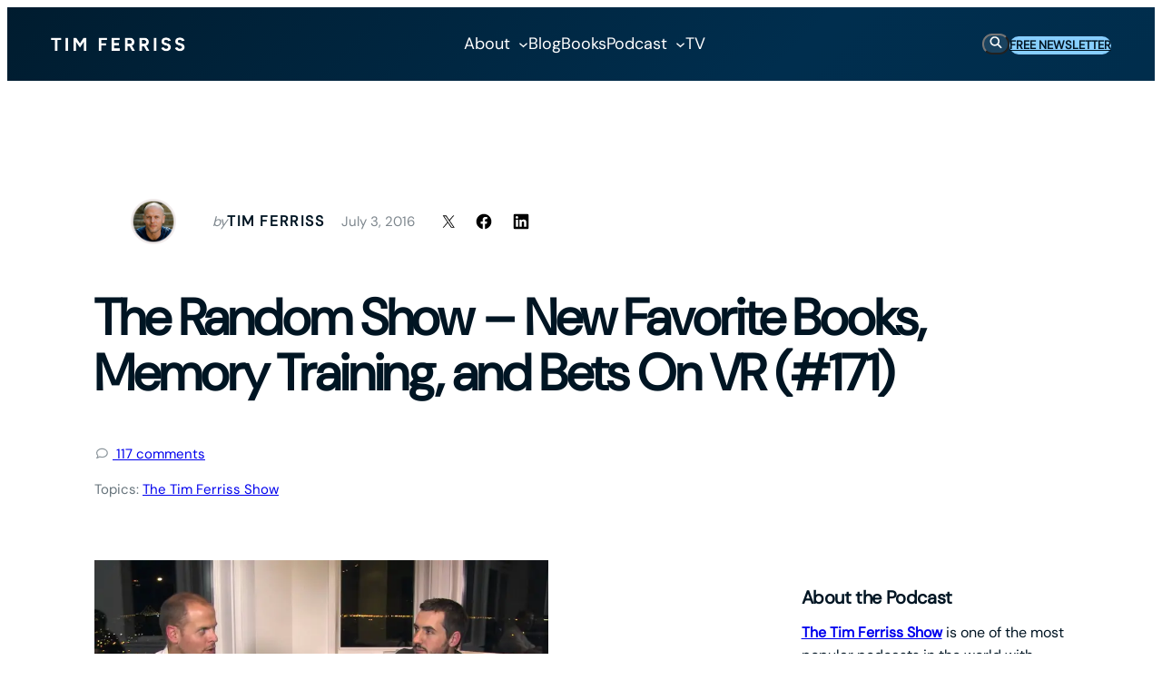

--- FILE ---
content_type: image/svg+xml
request_url: https://tim.blog/wp-content/themes/timferriss/assets/images/icon-yt.svg
body_size: 253
content:
<?xml version="1.0" encoding="UTF-8"?>
<svg xmlns="http://www.w3.org/2000/svg" width="35" height="35" viewBox="0 0 35 35" fill="none">
  <g id="icon-yt">
    <path id="youtube" d="M33.8768 9.07576C34.6221 11.6843 34.6221 17.2742 34.6221 17.2742C34.6221 17.2742 34.6221 22.8019 33.8768 25.4726C33.5041 26.9632 32.3241 28.0811 30.8956 28.4538C28.2249 29.137 17.6663 29.137 17.6663 29.137C17.6663 29.137 7.04567 29.137 4.37498 28.4538C2.94647 28.0811 1.7664 26.9632 1.39375 25.4726C0.648437 22.8019 0.648438 17.2742 0.648438 17.2742C0.648438 17.2742 0.648437 11.6843 1.39375 9.07576C1.7664 7.58515 2.94647 6.40507 4.37498 6.03242C7.04567 5.28711 17.6663 5.28711 17.6663 5.28711C17.6663 5.28711 28.2249 5.28711 30.8956 6.03242C32.3241 6.40507 33.5041 7.58515 33.8768 9.07576ZM14.1882 22.305L23.0077 17.2742L14.1882 12.2433V22.305Z" fill="#FF0000"></path>
  </g>
</svg>
